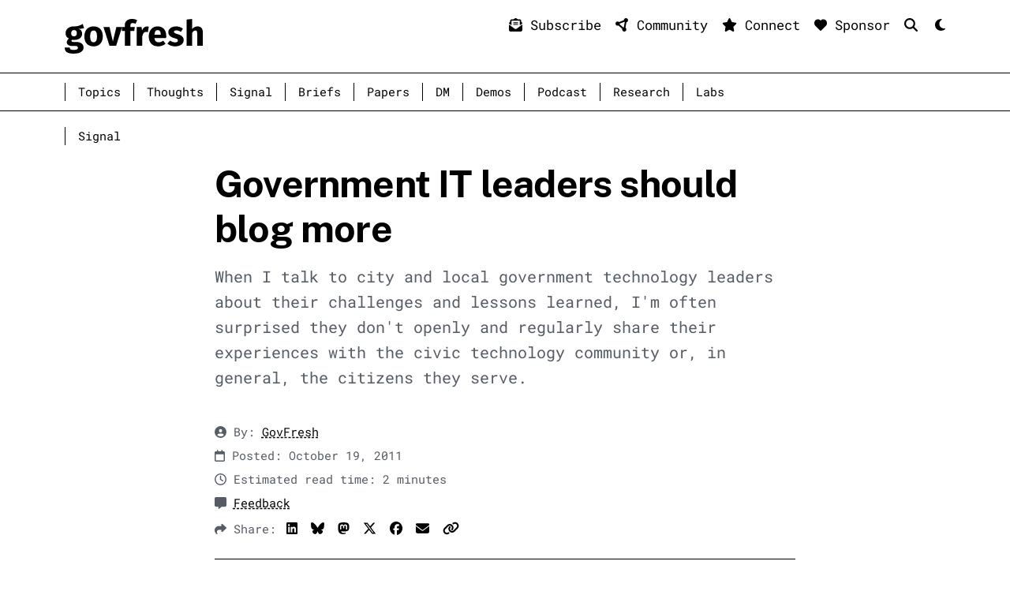

--- FILE ---
content_type: text/html; charset=utf-8
request_url: https://govfresh.com/signal/government-it-leaders-should-blog-more
body_size: 9777
content:
<!doctype html>
<html lang="en">

<head>
  <meta charset="utf-8">
  <meta name="viewport" content="width=device-width, initial-scale=1.0">
  
  <!-- Title and Basic Meta -->
  <title>Government IT leaders should blog more - GovFresh</title>
  <meta name="description" content="When I talk to city and local government technology leaders about their challenges and lessons learned, I&#39;m often surprised they don&#39;t openly and regularly share their experiences with the civic technology community or, in general, the citizens they serve.">
  <meta name="author" content="GovFresh"> 
  
  
  
  

  <!-- Canonical URL -->
  <link rel="canonical" href="https://govfresh.com/signal/government-it-leaders-should-blog-more">
  
  <!-- Favicon -->
  <link
  rel="apple-touch-icon"
  sizes="57x57"
  href="/assets/img/favicon/apple-icon-57x57.png">
<link
  rel="apple-touch-icon"
  sizes="60x60"
  href="/assets/img/favicon/apple-icon-60x60.png">
<link
  rel="apple-touch-icon"
  sizes="72x72"
  href="/assets/img/favicon/apple-icon-72x72.png">
<link
  rel="apple-touch-icon"
  sizes="76x76"
  href="/assets/img/favicon/apple-icon-76x76.png">
<link
  rel="apple-touch-icon"
  sizes="114x114"
  href="/assets/img/favicon/apple-icon-114x114.png">
<link
  rel="apple-touch-icon"
  sizes="120x120"
  href="/assets/img/favicon/apple-icon-120x120.png">
<link
  rel="apple-touch-icon"
  sizes="144x144"
  href="/assets/img/favicon/apple-icon-144x144.png">
<link
  rel="apple-touch-icon"
  sizes="152x152"
  href="/assets/img/favicon/apple-icon-152x152.png">
<link
  rel="apple-touch-icon"
  sizes="180x180"
  href="/assets/img/favicon/apple-icon-180x180.png">
<link
  rel="icon"
  type="image/png"
  sizes="192x192"
  href="/assets/img/favicon/android-icon-192x192.png">
<link
  rel="icon"
  type="image/png"
  sizes="32x32"
  href="/assets/img/favicon/favicon-32x32.png">
<link
  rel="icon"
  type="image/png"
  sizes="96x96"
  href="/assets/img/favicon/favicon-96x96.png">
<link
  rel="icon"
  type="image/png"
  sizes="16x16"
  href="/assets/img/favicon/favicon-16x16.png">
<link rel="manifest" href="/assets/img/favicon/manifest.json">
<meta content="#ffffff" name="msapplication-TileColor">
<meta name="msapplication-TileImage" content="/assets/img/favicon/ms-icon-144x144.png">
<meta content="#ffffff" name="theme-color">
  
  <!-- SEO Meta Tags -->
  <meta name="robots" content="index, follow">
  
  
  
  <!-- Dublin Core Metadata -->
  
  <meta name="dc.date" content="2011-10-19T00:00:00-07:00">
  <meta name="dcterms.created" content="2011-10-19T00:00:00-07:00">
  
  
  
  <meta name="dc.creator" content="GovFresh">
  
  <meta name="dc.language" content="en">
  <meta name="dc.title" content="Government IT leaders should blog more">
  
  <!-- Open Graph Meta Tags -->
  
  
  
  <meta property="og:type" content="article">
  <meta property="og:title" content="Government IT leaders should blog more - GovFresh">
  <meta property="og:description" content="When I talk to city and local government technology leaders about their challenges and lessons learned, I&#39;m often surprised they don&#39;t openly and regularly s...">
  <meta property="og:url" content="https://govfresh.com/signal/government-it-leaders-should-blog-more">
  <meta property="og:site_name" content="GovFresh">
  <meta property="og:locale" content="en">
  
  <!-- Open Graph Images -->
  
  
  <meta property="og:image" content="https://govfresh.com/assets/img/avatar-og.png">
  <meta property="og:image:width" content="1200">
  <meta property="og:image:height" content="630">
  <meta property="og:image:alt" content="Government IT leaders should blog more image">
  
  <!-- Article-specific Open Graph Tags -->
  
  
  <!-- Twitter Card Meta Tags -->
  <meta name="twitter:card" content="summary">
  
  <meta name="twitter:site" content="@govfresh">
  <meta name="twitter:creator" content="@govfresh">
  
  <meta name="twitter:title" content="Government IT leaders should blog more - GovFresh">
  <meta name="twitter:description" content="When I talk to city and local government technology leaders about their challenges and lessons learned, I&#39;m often surprised they don&#39;t openly and regularly s...">
  <meta name="twitter:image" content="https://govfresh.com/assets/img/avatar-og.png">
  <meta name="twitter:image:alt" content="Government IT leaders should blog more image">
  
  <!-- Schema.org JSON-LD -->
  
      <script type="application/ld+json">
        {
    "@context": "http://schema.org",
    "@type": "NewsArticle",
    "headline": "Government IT leaders should blog more",
    "description": "When I talk to city and local government technology leaders about their challenges and lessons learned, I&apos;m often surprised they don&apos;t openly and regularly share their experiences with the civic technology community or, in general, the citizens they serve.",
    "isAccessibleForFree": true,
    "datePublished": "2011-10-19T00:00:00-07:00",
    "dateModified": "2025-12-01T11:32:26-08:00",
    "author": [
        {
            "@type": "Person",
            "name": "GovFresh"
        }
    ],
    "image": [
        "https://govfresh.com/assets/img/posts/"
    ],
    "publisher": {
        "name": "GovFresh",
        "url": "https://www.govfresh.com"
    }
}
      </script>
    
  
  <!-- CSS -->
  <!-- Bootstrap -->
<link rel="stylesheet" href="/assets/bootstrap/bootstrap.min.css">
  <!-- Custom CSS -->
<link href="/css/style.css" rel="stylesheet">

  <link href="/css/plyr.css" rel="stylesheet">
<!-- Syntax highlighting -->
<link rel="stylesheet" href="/css/base16.dark.css">
  <!-- Font Awesome -->
<link
  rel="stylesheet"
  href="/assets/font-awesome/css/all.min.css"
  crossorigin="anonymous"><script src="/assets/font-awesome/js/all.min.js" crossorigin="anonymous"></script>
  
  <!-- Legacy IE Support -->
  <!--[if lt IE 9]>
    <script src="https://oss.maxcdn.com/html5shiv/3.7.3/html5shiv.min.js"></script>
    <script src="https://oss.maxcdn.com/respond/1.4.2/respond.min.js"></script>
  <![endif]-->
</head>

<body class="signal" data-bs-theme="light">
  <a class="sr-only sr-only-focusable skip-link" href="#main-content">
    Skip to main content
  </a>
<div id="nav">
  <div class="container">
    <div class="row">
      <div class="col-6 col-sm-6 col-md-6 col-lg-4 col-xl-4 py-4">
        <a
          class="navbar-brand"
          href="/"
          aria-label="GovFresh">
          <svg
            id="logo"
            class="logo drop-shadow4"
            width=""
            height=""
            viewBox="0 0 1947 491"
            xmlns="http://www.w3.org/2000/svg">
            <path d="M272.5 129.5C255.167 136.5 229.667 140 196 140C213.333 147.333 226 156.333 234 167C242 177.667 246 191.5 246 208.5C246 225.5 241.5 240.833 232.5 254.5C223.5 267.833 210.5 278.333 193.5 286C176.833 293.667 157.167 297.5 134.5 297.5C123.833 297.5 113.667 296.5 104 294.5C101.333 295.833 99.1667 298 97.5 301C96.1667 303.667 95.5 306.5 95.5 309.5C95.5 314.5 97.3333 318.5 101 321.5C105 324.167 112.833 325.5 124.5 325.5H164.5C184.833 325.5 202.667 328.833 218 335.5C233.333 342.167 245.167 351.333 253.5 363C261.833 374.667 266 387.833 266 402.5C266 430.167 254 451.667 230 467C206.333 482.667 172 490.5 127 490.5C94.6667 490.5 69.1667 487 50.5 480C31.8333 473.333 18.6667 463.833 11 451.5C3.66667 439.167 0 423.667 0 405H71C71 413 72.5 419.333 75.5 424C78.8333 428.667 84.6667 432.167 93 434.5C101.333 436.833 113.333 438 129 438C150.667 438 165.667 435.333 174 430C182.333 425 186.5 417.667 186.5 408C186.5 400 183.333 393.667 177 389C170.667 384.333 161.167 382 148.5 382H110C82.6667 382 62.1667 377.167 48.5 367.5C35.1667 357.5 28.5 344.833 28.5 329.5C28.5 319.833 31.3333 310.5 37 301.5C42.6667 292.167 50.3333 284.5 60 278.5C43.3333 269.5 31.1667 259 23.5 247C16.1667 234.667 12.5 219.833 12.5 202.5C12.5 172.833 23.1667 149.333 44.5 132C65.8333 114.333 94 105.5 129 105.5C155.667 106.167 178.167 103.5 196.5 97.5C215.167 91.5 234.333 82.6667 254 71L272.5 129.5ZM131 157.5C118.667 157.5 108.833 161.5 101.5 169.5C94.5 177.167 91 187.833 91 201.5C91 215.833 94.5 227 101.5 235C108.833 242.667 118.667 246.5 131 246.5C144 246.5 153.833 242.667 160.5 235C167.5 227.333 171 215.833 171 200.5C171 171.833 157.667 157.5 131 157.5Z" /><path d="M407.16 105.5C447.827 105.5 479.66 118 502.66 143C525.66 167.667 537.16 202.333 537.16 247C537.16 275.333 531.827 300.167 521.16 321.5C510.827 342.5 495.827 358.833 476.16 370.5C456.827 382.167 433.827 388 407.16 388C366.827 388 334.993 375.667 311.66 351C288.66 326 277.16 291.167 277.16 246.5C277.16 218.167 282.327 193.5 292.66 172.5C303.327 151.167 318.327 134.667 337.66 123C357.327 111.333 380.493 105.5 407.16 105.5ZM407.16 163.5C391.16 163.5 379.16 170.333 371.16 184C363.16 197.333 359.16 218.167 359.16 246.5C359.16 275.5 362.993 296.667 370.66 310C378.66 323.333 390.827 330 407.16 330C423.16 330 435.16 323.333 443.16 310C451.16 296.333 455.16 275.333 455.16 247C455.16 218 451.16 196.833 443.16 183.5C435.493 170.167 423.493 163.5 407.16 163.5Z" /> <path d="M808.746 114L725.246 379.5H631.746L546.246 114H632.246L679.246 319.5L728.246 114H808.746Z" /> <path d="M958.094 58.5C946.76 58.5 938.594 61.1667 933.594 66.5C928.594 71.8333 926.094 80.8334 926.094 93.5V114H988.594L980.094 169H926.094V379.5H847.094V169H807.094V114H847.094V90.5C847.094 63.8334 855.76 42.1667 873.094 25.5C890.76 8.50001 915.927 0 948.594 0C974.927 0 999.094 5.66667 1021.09 17L999.594 68.5C986.26 61.8334 972.427 58.5 958.094 58.5Z" /> <path d="M1158.82 106.5C1168.48 106.5 1177.32 107.667 1185.32 110L1172.82 186.5C1162.82 184.167 1154.82 183 1148.82 183C1133.15 183 1121.15 188.5 1112.82 199.5C1104.82 210.167 1098.48 226.333 1093.82 248V379.5H1014.82V114H1083.82L1090.32 165.5C1096.32 147.167 1105.32 132.833 1117.32 122.5C1129.65 111.833 1143.48 106.5 1158.82 106.5Z" /> <path d="M1431.86 241.5C1431.86 252.5 1431.36 262 1430.36 270H1265.86C1268.53 292.333 1274.86 308 1284.86 317C1294.86 326 1308.7 330.5 1326.36 330.5C1337.03 330.5 1347.36 328.667 1357.36 325C1367.36 321 1378.2 315 1389.86 307L1422.36 351C1391.36 375.667 1356.86 388 1318.86 388C1275.86 388 1242.86 375.333 1219.86 350C1196.86 324.667 1185.36 290.667 1185.36 248C1185.36 221 1190.2 196.833 1199.86 175.5C1209.53 153.833 1223.7 136.833 1242.36 124.5C1261.03 111.833 1283.36 105.5 1309.36 105.5C1347.7 105.5 1377.7 117.5 1399.36 141.5C1421.03 165.5 1431.86 198.833 1431.86 241.5ZM1354.36 219C1353.7 178.333 1339.36 158 1311.36 158C1297.7 158 1287.03 163 1279.36 173C1272.03 183 1267.53 199.5 1265.86 222.5H1354.36V219Z" /><path d="M1569.74 105.5C1588.74 105.5 1606.58 108.333 1623.24 114C1639.91 119.667 1654.58 127.667 1667.24 138L1638.24 182.5C1616.58 168.833 1594.74 162 1572.74 162C1562.41 162 1554.41 163.833 1548.74 167.5C1543.41 170.833 1540.74 175.667 1540.74 182C1540.74 187 1541.91 191.167 1544.24 194.5C1546.91 197.5 1552.08 200.667 1559.74 204C1567.41 207.333 1579.24 211.333 1595.24 216C1622.91 224 1643.41 234.5 1656.74 247.5C1670.41 260.167 1677.24 277.833 1677.24 300.5C1677.24 318.5 1672.08 334.167 1661.74 347.5C1651.41 360.5 1637.24 370.5 1619.24 377.5C1601.24 384.5 1581.24 388 1559.24 388C1536.91 388 1516.08 384.5 1496.74 377.5C1477.74 370.5 1461.58 360.833 1448.24 348.5L1486.74 305.5C1509.08 322.833 1532.58 331.5 1557.24 331.5C1569.24 331.5 1578.58 329.333 1585.24 325C1592.24 320.667 1595.74 314.5 1595.74 306.5C1595.74 300.167 1594.41 295.167 1591.74 291.5C1589.08 287.833 1583.91 284.5 1576.24 281.5C1568.58 278.167 1556.41 274.167 1539.74 269.5C1513.41 261.833 1493.74 251.167 1480.74 237.5C1467.74 223.833 1461.24 206.833 1461.24 186.5C1461.24 171.167 1465.58 157.5 1474.24 145.5C1483.24 133.167 1495.91 123.5 1512.24 116.5C1528.91 109.167 1548.08 105.5 1569.74 105.5Z" /> <path d="M1873.44 105.5C1896.44 105.5 1914.44 112.5 1927.44 126.5C1940.44 140.5 1946.94 160.167 1946.94 185.5V379.5H1867.94V199C1867.94 185.667 1865.77 176.5 1861.44 171.5C1857.11 166.167 1850.94 163.5 1842.94 163.5C1826.94 163.5 1811.61 174.833 1796.94 197.5V379.5H1717.94V8.50001L1796.94 0.500023V142.5C1807.94 130.167 1819.61 121 1831.94 115C1844.27 108.667 1858.11 105.5 1873.44 105.5Z" />
          </svg>
        </a>
      </div>
      <div class="col-6 col-sm-6 col-md-6 col-lg-8 col-xl-8 d-block d-md-none text-end">
        <nav class="navbar navbar-expand-xs">
          <button
            aria-controls="navbarNavAltMarkup"
            aria-expanded="false"
            aria-label="Toggle navigation"
            class="navbar-toggler ms-auto"
            data-target="#navbarNavAltMarkup"
            data-toggle="collapse"
            type="button"
            onclick="document.getElementById('navbarNavAltMarkup').classList.toggle('collapse')">
            <span class="navbar-toggler-icon"></span>
          </button>
          <div class="collapse navbar-collapse" id="navbarNavAltMarkup">
            <div class="navbar-nav mr-auto"></div>
            <div class="navbar-nav small">
              
                
                  <small>
                    <a class="nav-item nav-link link-offset-3 " href="/topics/">Topics</a>
                  </small>
                
              
                
                  <small>
                    <a class="nav-item nav-link link-offset-3 " href="/thoughts/">Thoughts</a>
                  </small>
                
              
                
                  <small>
                    <a class="nav-item nav-link link-offset-3 " href="/signal/">Signal</a>
                  </small>
                
              
                
                  <small>
                    <a class="nav-item nav-link link-offset-3 " href="/briefs/">Briefs</a>
                  </small>
                
              
                
                  <small>
                    <a class="nav-item nav-link link-offset-3 " href="/papers/">Papers</a>
                  </small>
                
              
                
                  <small>
                    <a class="nav-item nav-link link-offset-3 " href="/dm/">DM</a>
                  </small>
                
              
                
                  <small>
                    <a class="nav-item nav-link link-offset-3 " href="/demos/">Demos</a>
                  </small>
                
              
                
                  <small>
                    <a class="nav-item nav-link link-offset-3 " href="https://podcast.govfresh.com">Podcast</a>
                  </small>
                
              
                
                  <small>
                    <a class="nav-item nav-link link-offset-3 " href="/research/">Research</a>
                  </small>
                
              
                
                  <small>
                    <a class="nav-item nav-link link-offset-3 " href="/labs/">Labs</a>
                  </small>
                
              
            </div>
          </div>
        </nav>
      </div>
      <div class="col-6 col-sm-6 col-md-6 col-lg-8 col-xl-8 pt-3 pb-3 text-end d-none d-lg-block">
        <a
          href="/subscribe"
          class="small link-primary link-offset-3 link-underline-opacity-0 link-underline-opacity-0-hover"
          style="margin-left: .5rem;">
          <i class="fa-solid fa-envelope-open-text drop-shadow3"></i>
          Subscribe
        </a>
        <a
          href="/community"
          class="small link-primary link-offset-3 link-underline-opacity-0 link-underline-opacity-0-hover"
          style="margin-left: .5rem;">
          <i class="fa-solid fa-circle-nodes drop-shadow3"></i>
          Community
        </a>
        <a
          href="/connect"
          class="small link-primary link-offset-3 link-underline-opacity-0 link-underline-opacity-0-hover"
          style="margin-left: .5rem;">
          <i class="fa-solid fa-star drop-shadow3"></i>
          Connect
        </a>
        <a
          href="/sponsor"
          class="small link-primary link-offset-3 link-underline-opacity-0 link-underline-opacity-0-hover"
          style="margin-left: .5rem;">
          <i class="fa-solid fa-heart drop-shadow3"></i>
          Sponsor
        </a>
        <a
          href="/search"
          aria-label="Search"
          style="margin-left: .5rem;"
          class="small link-primary link-offset-3 link-underline-opacity-0 link-underline-opacity-0-hover">
          <i class="fa-solid fa-magnifying-glass"></i>
        </a>
        <a
          style="margin-left: .5rem; display: inline-block; width: 1em;"
          class="small link-primary link-offset-3 link-underline-opacity-0 link-underline-opacity-0-hover"
          href="javascript:void(0);"
          onclick="
            const theme = document.body.getAttribute('data-bs-theme') === 'light' ? 'dark' : 'light';
            document.body.setAttribute('data-bs-theme', theme);
            document.getElementById('theme-toggle-icon').outerHTML = `<i class='fa-solid fa-${theme==='light'?'moon':'sun'}' id='theme-toggle-icon'></i>`;
            localStorage.setItem('theme', theme);"
          aria-label="Mode">
          <i class="fa-solid fa-sun" id="theme-toggle-icon"></i>
        </a>
      </div>
    </div>
  </div>
  <div class="d-block d-md-none border-bottom mb-3"></div>
  <div class="border-bottom border-top mb-3 d-none d-md-block">
    <div class="container">
      <nav class="navbar navbar-expand-lg">
        <button
          aria-controls="navbarNavAltMarkup"
          aria-expanded="false"
          aria-label="Toggle navigation"
          class="navbar-toggler ml-auto body-color"
          data-target="#navbarNavAltMarkup"
          data-toggle="collapse"
          type="button"
          onclick="document.getElementById('navbarNavAltMarkup').classList.toggle('collapse')">
          <span class="navbar-toggler-icon"></span>
        </button>
        <div class="collapse navbar-collapse" id="navbarNavAltMarkup">
          <div class="navbar-nav mr-auto"></div>
          <div class="navbar-nav small">
            
              
                <small>
                  <a class="nav-item nav-link link-offset-3 " href="/topics/">Topics</a>
                </small>
              
            
              
                <small>
                  <a class="nav-item nav-link link-offset-3 " href="/thoughts/">Thoughts</a>
                </small>
              
            
              
                <small>
                  <a class="nav-item nav-link link-offset-3 " href="/signal/">Signal</a>
                </small>
              
            
              
                <small>
                  <a class="nav-item nav-link link-offset-3 " href="/briefs/">Briefs</a>
                </small>
              
            
              
                <small>
                  <a class="nav-item nav-link link-offset-3 " href="/papers/">Papers</a>
                </small>
              
            
              
                <small>
                  <a class="nav-item nav-link link-offset-3 " href="/dm/">DM</a>
                </small>
              
            
              
                <small>
                  <a class="nav-item nav-link link-offset-3 " href="/demos/">Demos</a>
                </small>
              
            
              
                <small>
                  <a class="nav-item nav-link link-offset-3 " href="https://podcast.govfresh.com">Podcast</a>
                </small>
              
            
              
                <small>
                  <a class="nav-item nav-link link-offset-3 " href="/research/">Research</a>
                </small>
              
            
              
                <small>
                  <a class="nav-item nav-link link-offset-3 " href="/labs/">Labs</a>
                </small>
              
            
          </div>
        </div>
      </nav>
    </div>
  </div>
</div>
<div class="container d-none d-md-block">
  <div class="row">
    <div class="col-12">
      <nav aria-label="breadcrumb">
        <ol class="breadcrumb mb-0 pb-0">
          <li aria-current="page" class="breadcrumb-item small">
            <small>
              <a href="/signal/" class="nav-link">Signal</a>
            </small>
          </li>
        </ol>
      </nav>
    </div>
  </div>
</div>
<main>
  <article>
    <div id="read-time-container" class="d-none d-md-block">
  <div id="read-time-bar"></div>
</div>

<script>
    const bar = document.getElementById('read-time-bar');
      const article = document.querySelector('article');
    addEventListener('scroll',   () => {
        bar.style.width = `${Math.min((document.documentElement.scrollTop / article.scrollHeight),1) * 100}%`;  
    });
</script>
    <div id="main-content">
  
    <div class="container pt-1 pb-2 mb-2">
      <div class="row">
        <div class="col-12 col-sm-12 col-md-12 col-lg-2 col-xl-2"></div>
        <div class="col-12 col-sm-12 col-md-12 col-lg-8 col-xl-8">
          
            <h1 class="display-5 mb-3">Government IT leaders should blog more</h1>
          
          
            <p class="lead text-body-secondary mb-4">When I talk to city and local government technology leaders about their challenges and lessons learned, I'm often surprised they don't openly and regularly share their experiences with the civic technology community or, in general, the citizens they serve.</p>
          
          


  


        </div>
        <div class="col-12 col-sm-12 col-md-12 col-lg-2 col-xl-2"></div>
      </div>
    </div>
  
</div>
    <div class="container">
      <div class="row">
        <div class="col-12 col-sm-12 col-md-2 col-lg-2 col-xl-2"></div>
        <div class="col-12 col-sm-12 col-md-8 col-lg-8 col-xl-8">
          

  
    
    
      <p class="small text-body-secondary mb-1">
        <small>
          <i class="fa-solid fa-circle-user"></i>
          By:
          <a href="/people/govfresh" class="link-body-emphasis link-offset-3">
            GovFresh
          </a>
        </small>
      </p>
    
  

          
  <p class="small text-body-secondary mb-1">
    <small>
      <i class="fa-regular fa-calendar"></i>
      Posted:
      
        October 19, 2011
      
    </small>
  </p>

          
          <div id="read-time">
  
  
  <p class="small text-body-secondary mb-1">
    <small>
      <i class="fa-regular fa-clock"></i>
      Estimated read time: 2 minutes</small>
  </p>
</div>
          <p class="small text-body-secondary mb-1">
  <small>
    <i class="fa-solid fa-message"></i>
    <a href="/feedback" class="link-body-emphasis link-offset-3">
      Feedback
    </a>
  </small>
</p>
          <ul class="list-inline mb-1">
  <li class="small list-inline-item text-body-secondary">
    <small>
      <i class="fa-solid fa-share" aria-hidden="true"></i>
      Share:
    </small>
  </li>
  <li class="small list-inline-item">
    <a
      class="link-body-emphasis"
      href="https://www.linkedin.com/sharing/share-offsite/?url=https://govfresh.com/signal/government-it-leaders-should-blog-more"
      target="_blank"
      rel="noopener noreferrer">
      <i class="fa-brands fa-linkedin me-1" aria-hidden="true"></i>
      <span class="visually-hidden">LinkedIn</span>
    </a>
  </li>
  <!-- Bluesky Share Link -->
  <li class="small list-inline-item">
    <a
      class="link-body-emphasis"
      href="https://bsky.app/share?url=https://govfresh.com/signal/government-it-leaders-should-blog-more"
      target="_blank"
      rel="noopener noreferrer">
      <i class="fa-brands fa-bluesky me-1" aria-hidden="true"></i>
      <span class="visually-hidden">Bluesky</span>
    </a>
  </li>
  <!-- Mastodon Share Link -->
  <li class="small list-inline-item">
    <a
      class="link-body-emphasis"
      href="https://mastodon.social/share?url=https://govfresh.com/signal/government-it-leaders-should-blog-more"
      target="_blank"
      rel="noopener noreferrer">
      <i class="fa-brands fa-mastodon me-1" aria-hidden="true"></i>
      <span class="visually-hidden">Mastodon</span>
    </a>
  </li>
  <li class="small list-inline-item">
    <a
      class="link-body-emphasis"
      href="https://twitter.com/intent/tweet?url=https://govfresh.com/signal/government-it-leaders-should-blog-more"
      target="_blank"
      rel="noopener noreferrer">
      <i class="fa-brands fa-x-twitter me-1" aria-hidden="true"></i>
      <span class="visually-hidden">X</span>
    </a>
  </li>
  <li class="small list-inline-item">
    <a
      class="link-body-emphasis"
      href="https://www.facebook.com/sharer/sharer.php?u=https://govfresh.com/signal/government-it-leaders-should-blog-more"
      target="_blank"
      rel="noopener noreferrer">
      <i class="fa-brands fa-facebook me-1" aria-hidden="true"></i>
      <span class="visually-hidden">Facebook</span>
    </a>
  </li>
  <li class="small list-inline-item">
    <a
      class="link-body-emphasis"
      href="mailto:?subject=Check this out&body=https://govfresh.com/signal/government-it-leaders-should-blog-more"
      target="_blank"
      rel="noopener noreferrer">
      <i class="fa-solid fa-envelope me-1" aria-hidden="true"></i>
      <span class="visually-hidden">Email</span>
    </a>
  </li>
  <li class="small list-inline-item">
    <button
      class="dropdown-item"
      type="button"
      onclick="copyLink()">
      <i class="fa-solid fa-link me-1" aria-hidden="true"></i>
      <span class="visually-hidden">Copy link</span>
    </button>
  </li>
</ul>
          <div class="post-signal">
            <articlebody>
              <div class="post-signal border-top pt-4 mt-4">
                <p>When I talk to city and local government technology leaders about their challenges and lessons learned, I’m often surprised they don’t openly and regularly share their experiences with the civic technology community or, in general, the citizens they serve.</p>

<p>Reasons include time or political constraints or that they don’t have an outlet to do so. There’s either no official platform for them to blog or they lack the resources to create one. While there are some chief technology officers and chief information officers who occasionally write for established government IT publications, there is an unfortunate lost opportunity in the lack of regularity here.</p>

<p>Federal agency CIOs have an official site (<a href="http://CIO.gov">CIO.gov</a>) dedicated to this. Locally, there are a handful, such as Seattle CTO Bill Schrier, who keeps a <a href="http://schrier.wordpress.com/">personal blog</a> focused mostly on government technology issues.</p>

<p>There are a number of local IT leaders doing fantastic work that should be openly presented and discussed from a first-hand perspective. If more did this, it would not only help validate their work, potentially help increase their political clout, but also encourage others to follow suit or, even better, have a point of reference for launching similar initiatives.</p>

<p>Whether it’s on GovFresh, your personal blog or official government website, set a regular schedule, create a content strategy and take the initiative to share your experiences. Your colleagues and the citizens you serve will appreciate the effort, and I can assure you your influence and leadership within the government IT community will grow exponentially and immediately.</p>

<p><em>If you’re a city or municipal government IT executive interested in sharing your ideas, questions, projects or lessons learned on GovFresh, please feel free to email me at luke@govfresh.com.</em></p>

              </div>
            </articlebody>
          </div>
          
          
  
  <div class="mb-5 pt-3 mb-4">
    <h2 class="h4">Topics</h2>
    <ul class="list-inline">
      
    </ul>
  </div>

        </div>
        <div class="col-12 col-sm-12 col-md-2 col-lg-2 col-xl-2"></div>
      </div>
    </div>
  </article>
</main>

  <!-- Google tag (gtag.js) -->
  <script async src="https://www.googletagmanager.com/gtag/js?id=G-GCWE4K3TR4"></script>
  <script>
    window.dataLayer = window.dataLayer || [];
    function gtag(){dataLayer.push(arguments);}
    gtag('js', new Date());
    gtag('config', 'G-GCWE4K3TR4');
  </script>

<footer>
  <a
    href="/subscribe"
    id="subscribe-button"
    aria-label="Subscribe"
    class="subscribe btn btn-primary">
    Subscribe
  </a>
  <script>
      const feedbackButton = document.getElementById("subscribe-button");
      window.addEventListener('scroll', () => {
    if (document.documentElement.scrollTop > window.innerHeight * .4) 
      feedbackButton.style.opacity = '1';
    else
      feedbackButton.style.opacity = '0';
      });
  </script>
  
  <div class="container border-top mt-5 py-4">
    <div class="row">
      <div class="col-12">
        <h2 class="h3 mb-3">Sponsors</h2>
        <p class="lead">
          Thank you to our sponsors.
        </p>
        <div class="card-group mt-4 mb-4">
          
          
            <div class="col-12 col-sm-12 col-md-6 col-lg-6 col-xl-6 d-flex align-items-stretch">
              <div class="card border drop-shadow2 mx-2 p-2">
                <div class="card-body">
                  <i class="fa-solid fa-heart fa-xl mb-2 text-shadow" aria-label="hidden"></i>
                  <h3 class="h4 mt-0 pt-0 mb-1">
                    <a
                      href="https://scangov.com"
                      class="stretched-link link-primary link-offset-3 link-underline-opacity-0 link-underline-opacity-0-hover"
                      target="_blank">ScanGov</a>
                  </h3>
                  <p class="mb-0 pb-0 small">Government digital experience monitoring, reporting, remediation.</p>
                </div>
              </div>
            </div>
          
        </div>
        
          <p>
            <a href="/sponsor" class="btn btn-primary">Sponsor</a>
          </p>
        
      </div>
    </div>
  </div>

  <div class="py-3">
    <div class="container">
      <div class="row border-top border-bottom mb-5 pb-5 pt-5">
        <div class="col-sm-12 col-md-2 col-lg-2 col-xl-2"></div>
        <div class="col-sm-12 col-md-8 col-lg-8 col-xl-8">
          <div class="alert alert-info py-5 px-5 drop-shadow2">
  <h2 class="mb-0">
    <i class="fa-solid fa-burst drop-shadow3"></i>
    Get GovFresh
  </h2>
  <p class="small mt-2">We are an
    <a href="https://oco.govfresh.com" class="link-body-emphasis link-offset-3">open civic organization</a>. Here's how to
    <a href="/collaborate" class="link-body-emphasis link-offset-3">collaborate with us</a>.</p>
  <h3 class="mt-5 mb-0 pt-5 pb-0 border-top h4">
    <i class="fa-solid fa-arrows-spin drop-shadow3"></i>
    Collaborate</h3>
  <p>
    <a href="/collaborate" class="btn btn-primary btn-sm border mt-3">
      Collaborate with GovFresh</a>
  </p>
  <h3 class="mt-4 mb-0 pt-5 pb-0 border-top h4">
    <i class="fa-solid fa-circle-nodes drop-shadow3"></i>
    Community</h3>
  <p>
    <a href="/community" class="btn btn-primary btn-sm border mt-3">
      Join the GovFresh community</a>
  </p>
  <div class="d-none d-sm-block">
    <h3 class="mt-5 mb-0 pt-5 pb-0 border-top h4">
      <i class="fa-solid fa-envelope-open-text drop-shadow3"></i>
      Subscribe
    </h3>
    <p class="small mt-2">Get the official GovFresh newsletter.</p>
    <p>
      <a href="/subscribe" class="btn btn-primary btn-sm border mt-3">
        Subscribe</a>
    </p>
  </div>
  <h3 class="mt-5 mb-0 pt-5 pb-0 border-top h4">
    <i class="fa-solid fa-star drop-shadow3"></i>
    Connect</h3>
  
  <ul class="list-inline mb-5 mt-3">
    
      
        <li class="list-inline-item">
          <a
            href="https://govfresh.com/subscribe"
            aria-label="Subscribe"
            class="link-primary link-offset-3 link-underline-opacity-0 link-underline-opacity-0-hover drop-shadow3">
            <i class="fa-solid fa-envelope-open-text fa-lg mr-2 p-2 drop-shadow3"></i>
          </a>
        </li>
      
    
      
        <li class="list-inline-item">
          <a
            href="https://www.linkedin.com/company/govfresh"
            aria-label="LinkedIn"
            class="link-primary link-offset-3 link-underline-opacity-0 link-underline-opacity-0-hover drop-shadow3">
            <i class="fab fa-linkedin-in fa-lg mr-2 p-2 drop-shadow3"></i>
          </a>
        </li>
      
    
      
        <li class="list-inline-item">
          <a
            href="https://govfresh.bsky.social"
            aria-label="Bluesky"
            class="link-primary link-offset-3 link-underline-opacity-0 link-underline-opacity-0-hover drop-shadow3">
            <i class="fab fa-bluesky fa-lg mr-2 p-2 drop-shadow3"></i>
          </a>
        </li>
      
    
      
        <li class="list-inline-item">
          <a
            href="https://mastodon.social/@govfresh"
            aria-label="Mastodon"
            class="link-primary link-offset-3 link-underline-opacity-0 link-underline-opacity-0-hover drop-shadow3">
            <i class="fa-brands fa-mastodon fa-lg mr-2 p-2 drop-shadow3"></i>
          </a>
        </li>
      
    
      
        <li class="list-inline-item">
          <a
            href="https://x.com/govfresh"
            aria-label="X"
            class="link-primary link-offset-3 link-underline-opacity-0 link-underline-opacity-0-hover drop-shadow3">
            <i class="fab fa-x-twitter fa-lg mr-2 p-2 drop-shadow3"></i>
          </a>
        </li>
      
    
      
        <li class="list-inline-item">
          <a
            href="https://www.youtube.com/@GovFresh"
            aria-label="YouTube"
            class="link-primary link-offset-3 link-underline-opacity-0 link-underline-opacity-0-hover drop-shadow3">
            <i class="fab fa-youtube fa-lg mr-2 p-2 drop-shadow3"></i>
          </a>
        </li>
      
    
      
        <li class="list-inline-item">
          <a
            href="https://www.facebook.com/govfresh"
            aria-label="Facebook"
            class="link-primary link-offset-3 link-underline-opacity-0 link-underline-opacity-0-hover drop-shadow3">
            <i class="fab fa-facebook fa-lg mr-2 p-2 drop-shadow3"></i>
          </a>
        </li>
      
    
      
        <li class="list-inline-item">
          <a
            href="https://instagram.com/govfresh"
            aria-label="Instagram"
            class="link-primary link-offset-3 link-underline-opacity-0 link-underline-opacity-0-hover drop-shadow3">
            <i class="fa-brands fa-instagram fa-lg mr-2 p-2 drop-shadow3"></i>
          </a>
        </li>
      
    
      
        <li class="list-inline-item">
          <a
            href="https://www.threads.net/@govfresh"
            aria-label="Threads"
            class="link-primary link-offset-3 link-underline-opacity-0 link-underline-opacity-0-hover drop-shadow3">
            <i class="fa-brands fa-threads fa-lg mr-2 p-2 drop-shadow3"></i>
          </a>
        </li>
      
    
      
        <li class="list-inline-item">
          <a
            href="https://music.amazon.com/podcasts/9d78e4a4-657a-456f-8cab-c031c791ee31/the-govfresh-podcast"
            aria-label="Amazon"
            class="link-primary link-offset-3 link-underline-opacity-0 link-underline-opacity-0-hover drop-shadow3">
            <i class="fab fa-amazon fa-lg mr-2 p-2 drop-shadow3"></i>
          </a>
        </li>
      
    
      
        <li class="list-inline-item">
          <a
            href="https://podcasts.apple.com/us/podcast/the-govfresh-podcast/id1797658196"
            aria-label="Apple"
            class="link-primary link-offset-3 link-underline-opacity-0 link-underline-opacity-0-hover drop-shadow3">
            <i class="fab fa-apple fa-lg mr-2 p-2 drop-shadow3"></i>
          </a>
        </li>
      
    
      
        <li class="list-inline-item">
          <a
            href="https://open.spotify.com/show/7jZIZh0oxJeq9jPheo9eJq"
            aria-label="Spotify"
            class="link-primary link-offset-3 link-underline-opacity-0 link-underline-opacity-0-hover drop-shadow3">
            <i class="fab fa-spotify fa-lg mr-2 p-2 drop-shadow3"></i>
          </a>
        </li>
      
    
      
        <li class="list-inline-item">
          <a
            href="https://govfresh.com/feed.xml"
            aria-label="RSS"
            class="link-primary link-offset-3 link-underline-opacity-0 link-underline-opacity-0-hover drop-shadow3">
            <i class="fas fa-rss fa-lg mr-2 p-2 drop-shadow3"></i>
          </a>
        </li>
      
    
      
        <li class="list-inline-item">
          <a
            href="https://github.com/govfresh"
            aria-label="GitHub"
            class="link-primary link-offset-3 link-underline-opacity-0 link-underline-opacity-0-hover drop-shadow3">
            <i class="fab fa-github fa-lg mr-2 p-2 drop-shadow3"></i>
          </a>
        </li>
      
    
  </ul>

  <h3 class="mt-5 mb-0 pt-5 pb-0 border-top h4">
    <i class="fa-solid fa-heart drop-shadow3"></i>
    Sponsor</h3>
  <p>
    <a href="/sponsor" class="btn btn-primary btn-sm border mt-3">
      Sponsor GovFresh</a>
  </p>
</div>
        </div>
        <div class="col-sm-12 col-md-2 col-lg-2 col-xl-2"></div>
      </div>
      <div class="row">
        <div class="col-sm-12">
          <h4>Topics</h4>
          <ul class="list-inline mt-3">
            
              <li class="list-inline-item small mr-1 mb-2">
                <a href="/topics/accessibility" class="btn btn-primary btn-bd-primary btn-sm">Accessibility</a>
              </li>
            
              <li class="list-inline-item small mr-1 mb-2">
                <a href="/topics/ai" class="btn btn-primary btn-bd-primary btn-sm">Artificial intelligence</a>
              </li>
            
              <li class="list-inline-item small mr-1 mb-2">
                <a href="/topics/blockchain" class="btn btn-primary btn-bd-primary btn-sm">Blockchain</a>
              </li>
            
              <li class="list-inline-item small mr-1 mb-2">
                <a href="/topics/business" class="btn btn-primary btn-bd-primary btn-sm">Business</a>
              </li>
            
              <li class="list-inline-item small mr-1 mb-2">
                <a href="/topics/civic-hacking" class="btn btn-primary btn-bd-primary btn-sm">Civic hacking</a>
              </li>
            
              <li class="list-inline-item small mr-1 mb-2">
                <a href="/topics/customer-experience" class="btn btn-primary btn-bd-primary btn-sm">Customer experience</a>
              </li>
            
              <li class="list-inline-item small mr-1 mb-2">
                <a href="/topics/cybersecurity" class="btn btn-primary btn-bd-primary btn-sm">Cybersecurity</a>
              </li>
            
              <li class="list-inline-item small mr-1 mb-2">
                <a href="/topics/data" class="btn btn-primary btn-bd-primary btn-sm">Data</a>
              </li>
            
              <li class="list-inline-item small mr-1 mb-2">
                <a href="/topics/design" class="btn btn-primary btn-bd-primary btn-sm">Design</a>
              </li>
            
              <li class="list-inline-item small mr-1 mb-2">
                <a href="/topics/open-government" class="btn btn-primary btn-bd-primary btn-sm">Open government</a>
              </li>
            
              <li class="list-inline-item small mr-1 mb-2">
                <a href="/topics/open-innovation" class="btn btn-primary btn-bd-primary btn-sm">Open innovation</a>
              </li>
            
              <li class="list-inline-item small mr-1 mb-2">
                <a href="/topics/open-source-software" class="btn btn-primary btn-bd-primary btn-sm">Open source</a>
              </li>
            
              <li class="list-inline-item small mr-1 mb-2">
                <a href="/topics/policy" class="btn btn-primary btn-bd-primary btn-sm">Policy</a>
              </li>
            
              <li class="list-inline-item small mr-1 mb-2">
                <a href="/topics/procurement" class="btn btn-primary btn-bd-primary btn-sm">Procurement</a>
              </li>
            
          </ul>
        </div>
      </div>
    </div>
    <div class="container">
      <div class="row fs-6 mt-5 pt-4 border-top">
        
          <div class="col-6 col-sm-6 col-md-2 col-lg-2 col-xl-2 mb-3">
            <ul class="nav flex-column">
              
                <li class="small my-1">
                  <a href="/about" class="nav-link link-offset-3 p-0">About</a>
                </li>
              
                <li class="small my-1">
                  <a href="/people" class="nav-link link-offset-3 p-0">People</a>
                </li>
              
                <li class="small my-1">
                  <a href="/services" class="nav-link link-offset-3 p-0">Services</a>
                </li>
              
                <li class="small my-1">
                  <a href="/community" class="nav-link link-offset-3 p-0">Community</a>
                </li>
              
                <li class="small my-1">
                  <a href="/office-hours" class="nav-link link-offset-3 p-0">Office hours</a>
                </li>
              
                <li class="small my-1">
                  <a href="/labs" class="nav-link link-offset-3 p-0">Labs</a>
                </li>
              
            </ul>
          </div>
        
          <div class="col-6 col-sm-6 col-md-2 col-lg-2 col-xl-2 mb-3">
            <ul class="nav flex-column">
              
                <li class="small my-1">
                  <a href="/subscribe" class="nav-link link-offset-3 p-0">Subscribe</a>
                </li>
              
                <li class="small my-1">
                  <a href="/connect" class="nav-link link-offset-3 p-0">Connect</a>
                </li>
              
                <li class="small my-1">
                  <a href="/collaborate" class="nav-link link-offset-3 p-0">Collaborate</a>
                </li>
              
                <li class="small my-1">
                  <a href="/sponsor" class="nav-link link-offset-3 p-0">Sponsor</a>
                </li>
              
                <li class="small my-1">
                  <a href="/contact/" class="nav-link link-offset-3 p-0">Contact</a>
                </li>
              
                <li class="small my-1">
                  <a href="/feedback" class="nav-link link-offset-3 p-0">Feedback</a>
                </li>
              
            </ul>
          </div>
        
          <div class="col-6 col-sm-6 col-md-2 col-lg-2 col-xl-2 mb-3">
            <ul class="nav flex-column">
              
                <li class="small my-1">
                  <a href="/topics" class="nav-link link-offset-3 p-0">Topics</a>
                </li>
              
                <li class="small my-1">
                  <a href="/thoughts" class="nav-link link-offset-3 p-0">Thoughts</a>
                </li>
              
                <li class="small my-1">
                  <a href="/dm" class="nav-link link-offset-3 p-0">DM</a>
                </li>
              
                <li class="small my-1">
                  <a href="/briefs" class="nav-link link-offset-3 p-0">Briefs</a>
                </li>
              
                <li class="small my-1">
                  <a href="/demos" class="nav-link link-offset-3 p-0">Demos</a>
                </li>
              
                <li class="small my-1">
                  <a href="/papers" class="nav-link link-offset-3 p-0">Papers</a>
                </li>
              
                <li class="small my-1">
                  <a href="https://podcast.govfresh.com" class="nav-link link-offset-3 p-0">Podcast</a>
                </li>
              
                <li class="small my-1">
                  <a href="/research" class="nav-link link-offset-3 p-0">Research</a>
                </li>
              
                <li class="small my-1">
                  <a href="/signal" class="nav-link link-offset-3 p-0">Signal</a>
                </li>
              
                <li class="small my-1">
                  <a href="/books" class="nav-link link-offset-3 p-0">Book club</a>
                </li>
              
            </ul>
          </div>
        
          <div class="col-6 col-sm-6 col-md-2 col-lg-2 col-xl-2 mb-3">
            <ul class="nav flex-column">
              
                <li class="small my-1">
                  <a href="/orgs" class="nav-link link-offset-3 p-0">Organizations</a>
                </li>
              
                <li class="small my-1">
                  <a href="/events" class="nav-link link-offset-3 p-0">Events</a>
                </li>
              
            </ul>
          </div>
        
          <div class="col-6 col-sm-6 col-md-2 col-lg-2 col-xl-2 mb-3">
            <ul class="nav flex-column">
              
                <li class="small my-1">
                  <a href="/accessibility-statement" class="nav-link link-offset-3 p-0">Accessibility</a>
                </li>
              
                <li class="small my-1">
                  <a href="/conduct" class="nav-link link-offset-3 p-0">Code of conduct</a>
                </li>
              
                <li class="small my-1">
                  <a href="/disclosure" class="nav-link link-offset-3 p-0">Disclosure</a>
                </li>
              
                <li class="small my-1">
                  <a href="/security" class="nav-link link-offset-3 p-0">Security</a>
                </li>
              
                <li class="small my-1">
                  <a href="/privacy" class="nav-link link-offset-3 p-0">Privacy</a>
                </li>
              
                <li class="small my-1">
                  <a href="/colophon" class="nav-link link-offset-3 p-0">Colophon</a>
                </li>
              
                <li class="small my-1">
                  <a href="/site-map" class="nav-link link-offset-3 p-0">Site map</a>
                </li>
              
                <li class="small my-1">
                  <a href="https://github.com/govfresh/govfresh.github.io/releases" class="nav-link link-offset-3 p-0">Releases</a>
                </li>
              
                <li class="small my-1">
                  <a href="https://stats.uptimerobot.com/4210Ytzl2q" class="nav-link link-offset-3 p-0">Status</a>
                </li>
              
            </ul>
          </div>
        
      </div>
    </div>
    <div class="container">
      <div class="row">
        <div class="col-sm-12 border-top pt-4">
          <p class="small">
            <small>GovFresh 2025</small>
          </p>
        </div>
      </div>
    </div>
  </div>
</footer>

  
  <!-- Google tag (gtag.js) -->
  <script async src="https://www.googletagmanager.com/gtag/js?id=G-GCWE4K3TR4"></script>
  <script>
    window.dataLayer = window.dataLayer || [];
    function gtag(){dataLayer.push(arguments);}
    gtag('js', new Date());
    gtag('config', 'G-GCWE4K3TR4');
  </script>


<script
  src="https://cdn.jsdelivr.net/npm/@popperjs/core@2.11.8/dist/umd/popper.min.js"
  integrity="sha384-I7E8VVD/ismYTF4hNIPjVp/Zjvgyol6VFvRkX/vR+Vc4jQkC+hVqc2pM8ODewa9r"
  crossorigin="anonymous"></script>

<script src="https://cdn.jsdelivr.net/npm/bootstrap@5.3.3/dist/js/bootstrap.bundle.min.js"></script>

<script
  src="https://cdn.jsdelivr.net/npm/bootstrap@5.3.2/dist/js/bootstrap.min.js"
  integrity="sha384-BBtl+eGJRgqQAUMxJ7pMwbEyER4l1g+O15P+16Ep7Q9Q+zqX6gSbd85u4mG4QzX+"
  crossorigin="anonymous"></script>

<script
  src="https://cdn.jsdelivr.net/npm/bootstrap@5.3.2/dist/js/bootstrap.bundle.min.js"
  integrity="sha384-C6RzsynM9kWDrMNeT87bh95OGNyZPhcTNXj1NW7RuBCsyN/o0jlpcV8Qyq46cDfL"
  crossorigin="anonymous"></script>

<script>
    let theme = localStorage.getItem('theme');
    if (!theme)
      theme = window.matchMedia("(prefers-color-scheme: dark)").matches ? 'dark' : 'light';
    document.body.setAttribute('data-bs-theme', theme);
    if (theme === 'light')
      document.getElementById('theme-toggle-icon').outerHTML = `<i class='fa-solid fa-moon' id='theme-toggle-icon'></i>`;
</script>

<script>
  function copyLink() {
    const currentURL = window.location.href; // Get current page URL
  navigator.clipboard.writeText(currentURL).then(() => {
      alert("Link copied to clipboard!");
    });
  }
</script></body></html>

--- FILE ---
content_type: text/css; charset=utf-8
request_url: https://govfresh.com/css/style.css
body_size: 3671
content:
/* Fonts */

@font-face {
    font-family: "Public Sans Italic";
    src: url("/assets/fonts/public-sans/PublicSans-Italic.ttf") format("truetype");
}

@font-face {
    font-family: "Public Sans Regular";
    src: url("/assets/fonts/public-sans/PublicSans-Regular.ttf") format("truetype");
}

@font-face {
    font-family: "Public Sans Bold Italic";
    src: url("/assets/fonts/public-sans/PublicSans-BoldItalic.ttf") format("truetype");
}

@font-face {
    font-family: "Public Sans Bold";
    src: url("/assets/fonts/public-sans/PublicSans-Bold.ttf") format("truetype");
}

@font-face {
    font-family: "Public Sans Black";
    src: url("/assets/fonts/public-sans/PublicSans-Black.ttf") format("truetype");
}

@font-face {
    font-family: "Roboto Mono";
    src: url("/assets/fonts/roboto-mono/RobotoMono-Regular.ttf") format("truetype");
    font-weight: 400;
    font-style: normal;
    font-display: swap;
}

@font-face {
    font-family: "Roboto Mono";
    src: url("/assets/fonts/roboto-mono/RobotoMono-Bold.ttf") format("truetype");
    font-weight: 700;
    font-style: normal;
    font-display: swap;
}

@font-face {
    font-family: "PT Serif Regular";
    src: url("/assets/fonts/pt-serif/PTSerif-Regular.ttf") format("truetype");
}

/* Light mode */

:root,
[data-bs-theme=light] {
    --bs-primary: rgb(0, 0, 0);
    --bs-secondary: #000000;
    --bs-info: var(--bs-body-color);
    --bs-primary-rgb: 33, 33, 33;
    --bs-secondary-rgb: 230, 230, 226;
    --bs-info-rgb: 255, 255, 255;
    --bs-light-rgb: 248, 249, 250;
    --bs-dark-rgb: 33, 37, 41;
    --bs-info-text-emphasis: var(--bs-body-color);
    --bs-info-border-subtle: var(--bs-secondary-bg);
    --bs-font-serif: "PT Serif Regular", Times, Baskerville, "Times New Roman", "Baskerville Serif", system-ui, -apple-system, "Segoe UI", Roboto, "Helvetica Neue", "Noto Sans", "Liberation Sans", Arial, sans-serif, "Apple Color Emoji", "Segoe UI Emoji", "Segoe UI Symbol", "Noto Color Emoji";
    --bs-font-sans-serif: "Public Sans Regular", system-ui, -apple-system, "Segoe UI", Roboto, "Helvetica Neue", "Noto Sans", "Liberation Sans", Arial, sans-serif, "Apple Color Emoji", "Segoe UI Emoji", "Segoe UI Symbol", "Noto Color Emoji";
    --bs-font-monospace: "Roboto Mono", SFMono-Regular, Menlo, Monaco, Consolas, "Liberation Mono", "Courier New", monospace;
    --bs-body-font-family: var(--bs-font-sans-serif);
    --bs-body-font-size: 1.2rem;
    --bs-body-font-weight: 400;
    --bs-body-line-height: 1.6;
    --bs-body-color: #000000;
    --bs-body-color-rgb: 0, 0, 0;
    --bs-body-bg: #ffffff;
    --bs-body-bg-rgb: 255, 255, 255;
    --bs-secondary-color: rgb(86, 92, 101, 1);
    --bs-secondary-color-rgb: 86, 92, 101;
    --bs-secondary-bg: #212121;
    --bs-secondary-bg-rgb: 333, 333, 333;
    --bs-heading-color: inherit;
    --bs-link-color: #0d6efd;
    --bs-link-color-rgb: 13, 110, 253;
    --bs-link-decoration: underline;
    --bs-link-hover-color: #0d6efd;
    --bs-link-hover-color-rgb: 13, 110, 253;
    --bs-link-decoration: underline;
    --bs-link--hover-decoration: underline dashed;
    --bs-nav-link-color: var(--bs-body-color);
    --bs-highlight-color: #000000;
    --bs-highlight-bg: #fff3cd;
    --bs-border-width: 1px;
    --bs-border-radius: 0.175rem;
    --bs-border-style: solid;
    --bs-border-color: #000000;
    --bs-border-radius-pill: 0rem;
    /*
    --bs-box-shadow: 0 0.5rem 1rem rgba(0, 0, 0, 0.15);
    --bs-box-shadow-sm: 0 0.125rem 0.25rem rgba(0, 0, 0, 0.075);
    --bs-box-shadow-lg: 0 1rem 3rem rgba(0, 0, 0, 0.175);
    */
    --bs-alert-bg: var(--bs-body-bg);
    --bs-selection-bg: #d5bfff;
    --bs-selection-color: var(--bs-body-color);
    --bs-card-border-color: var(--bs-gray) !important;
    --bs-gray: #ccc;

    .card-border-top-gray {
        border-top: 1px solid var(--bs-gray) !important;
    }

    /* Images */

    .drop-shadow {
        box-shadow: -5px 5px 0px 0px var(--bs-body-color);
    }

    /* Audio/Bio/DM/Papers/People/Podcast/Collaborate/Connect with/Subscribe/ */

    .drop-shadow2 {
        box-shadow: 5px 5px 0px 0px var(--bs-body-color);
    }

    /* Icons */

    .drop-shadow3 {
        filter: drop-shadow(-2px 2px 0 #dddddd);
    }

    /* Logo */

    .drop-shadow4 {
        filter: drop-shadow(-4px 4px 0 #dddddd);
    }
}

/* Dark mode */

[data-bs-theme=dark] {
    color-scheme: dark;
    --bs-body-color: #fff;
    --bs-body-color-rgb: 255, 255, 255;
    --bs-body-bg: #000;
    --bs-body-bg-rgb: 0, 0, 0;
    --bs-emphasis-color: var(--bs-body-color);
    --bs-emphasis-color-rgb: 255, 255, 255;
    --bs-secondary-color: #c6cace;
    --bs-secondary-color-rgb: 255, 255, 255;
    --bs-secondary-bg: #fff;
    --bs-secondary-bg-rgb: 255, 255, 255;
    --bs-link-color: #70e17b;
    --bs-link-color-rgb: 112, 225, 123;
    --bs-link-decoration: underline;
    --bs-link-hover-color: #70e17b;
    --bs-link-hover-color-rgb: 112, 225, 123;
    --bs-link-decoration: underline;
    --bs-link--hover-decoration: underline dashed;
    --bs-border-color: var(--bs-gray);
    --bs-selection-bg: #70e17b;
    --bs-selection-color: var(--bs-body-bg);
    --bs-gray: #333;

    /* Images */

    .drop-shadow {
        box-shadow: -5px 5px 0px 0px var(--bs-gray);
    }

    /* Audio/Bio/DM/Papers/People/Podcast/Collaborate/Connect with/Subscribe/ */

    .drop-shadow2 {
        box-shadow: 5px 5px 0px 0px var(--bs-gray);
    }

    /* Icons */

    .drop-shadow3 {
        filter: drop-shadow(-2px 2px 0 var(--bs-gray));
    }

    /* Logo */

    .drop-shadow4 {
        filter: drop-shadow(-4px 4px 0px var(--bs-gray));
    }

    a.btn-primary, a.btn-primary:visited {
        box-shadow: 3px 3px 0 0 var(--bs-gray);
    }

}

/* Sizes */

:root {
    --size-1: 0;
    --size-2: 0.0625rem;
    --size-3: .25rem;
    --size-4: .5rem;
    --size-5: .625rem;
    --size-6: 1rem;
    --size-7: 1.2rem;
    --size-8: 1.5625rem;
    --size-9: 2rem;
    --size-10: 3rem;
    --size-11: 4.675rem;
    --size-12: 10rem;
    --size-13: 12.5rem;
    --size-14: 15rem;
    --size-15: 18.75rem;
    --size-16: 20rem;
}

/* Fonts */

:root {
    --font-1: "Public Sans Bold", sans-serif;
}

/* Monospace */

.pagination .page-link, .list-unstyled, .post .text-body-secondary, .text-body-secondary, .lead, footer, nav, #nav, .alert, .btn-primary, a.btn-primary, a.btn-primary:visited, a.btn-primary:active, .btn-primary:active, .text-body-secondary, .lead, a.nav-link, a.nav-link:active, a.nav-link:visited, a.nav-link:hover, .breadcrumb-item a, .breadcrumb-item a:visited, .list-inline-item a, .list-inline-item a:visited, .badge, .btn, .post-dm h2, .post blockquote p, .post blockquote ul, .cookie-banner button, blockquote p, blockquote li {
    font-family: var(--bs-font-monospace) !important;
    text-decoration: none;
}

/* Selection */

::selection {
    background-color: var(--bs-selection-bg);
    color: var(--bs-selection-color);
}

/* Toggler */

.navbar-toggler {
    border: 1px solid var(--bs-gray);
    background-color: var(--bs-body-bg);
    border-radius: 4px;
    padding: 5px 10px;
    transition: all 0.3s ease;
}

.navbar-toggler:hover {
    background-color: var(--bs-body-color);
    border-color: var(--bs-gray);
}

.navbar-toggler:focus {
    outline: none;
    box-shadow: 5px 5px 0px 0px var(--bs-gray);
}

.navbar-toggler-icon {
    background-image: url("data:image/svg+xml;charset=UTF8,%3Csvg xmlns='http://www.w3.org/2000/svg' viewBox='0 0 30 30'%3E%3Cpath stroke='rgba%280, 0, 0, 0.5%29' stroke-width='3' stroke-linecap='round' stroke-miterlimit='10' d='M4 7h22M4 15h22M4 23h22'/%3E%3C/svg%3E");
}

.collapse.show {
    background-color: #f8f9fa;
    border-top: 1px solid #dee2e6;
    padding: 10px;
}

/* Logo */

#logo {
    width: 100%;
    /* Use percentage or specific value as per your layout */
    max-width: 175px;
    /* Sets a maximum width */
}

/* Mobile-specific size */
@media (max-width: 768px) {

    /* Adjust breakpoint as needed */
    #logo {
        max-width: 150px;
        /* Smaller size for mobile */
    }
}

/* Links */

a.link-primary, a.link-primary:visited, a.link-primary:hover, a.link-primary:focus, .link-primary:active {
    color: var(--bs-body-color) !important;
}

a:hover {
    text-decoration: var(--bs-link-hover-decoration);
}

a.link-body-emphasis, a.link-body-emphasis:visited, a.link-body-emphasis:active, a.link-primary:hover, a.nav-link:hover {
    color: var(--bs-body-color) !important;
    text-decoration: underline dashed !important;
    text-decoration-thickness: 2px;
}

a.link-body-emphasis:hover {
    color: var(--bs-body-color) !important;
    text-decoration: none !important;
}

a.nav-link, a.nav-link:visited, a.nav-link:hover, a.nav-link:active {
    color: var(--bs-body-color);
    text-decoration: none;
}

h2 a#heading-hashtag, h3 a#heading-hashtag, h4 a#heading-hashtag {
    color: var(--bs-body-color);
    display: none;
}

h2:hover a#heading-hashtag, h3:hover a#heading-hashtag, h4:hover a#heading-hashtag {
    color: var(--bs-body-color);
    display: revert;
}

h2 a.link-primary:hover, h3 a.link-primary:hover, h4 a.link-primary:hover {
    text-decoration: none !important;
}

a.btn:hover, .social a:hover, .card:hover {
    border: var(--bs-body-color) 1px solid;
}

.btn-primary, a.btn-primary, a.btn-primary:visited, a.btn-primary:active, .btn-primary:active {
    background: var(--bs-body-bg);
    color: var(--bs-body-color);
    text-decoration: none;
}

a.btn-primary, a.btn-primary:visited {
    border: 1px solid var(--bs-border-color);
    box-shadow: 3px 3px 0 0 var(--bs-secondary-bg);
}

.btn-primary:hover, a.btn-primary:hover, a.logo:hover, .logo:hover {
    color: var(--bs-body-bg);
    transform: translateY(1px);
}

.btn-primary:active, a.btn-primary:active, a.logo:active, .logo:active {
    transform: translateY(2px);
}

.btn-primary:active, a.btn-primary:active {
    color: var(--bs-body-bg) !important;
}

.listen a, .listen a:visited {
    margin-right: var(--size-6);
    padding-right: var(--size-1);
    text-decoration: none;
}

a[href$=".doc"]::after, a[href$=".docx"]::after, a[href$=".ppt"]::after, a[href$=".pptx"]::after, a[href$=".xls"]::after, a[href$=".xlsx"]::after, a[href$=".pdf"]::after, a[href$=".mp3"]::after, a[href$=".mp4"]::after, a[href$=".avi"]::after, a[href$=".mpg"]::after, a[href$=".mpeg"]::after, a[href$=".mov"]::after, a[href$=".wmv"]::after, a[href$=".mkv"]::after, a[href$=".jpg"]::after, a[href$=".jpeg"]::after, a[href$=".png"]::after, a[href$=".gif"]::after {
    /*
    background-position: 100% 50%;
    background-repeat: no-repeat;
    padding-right: var(--size-8);
    */
    content: "";
    padding-left: calc(var(--size-8) - 2px);
    background-color: var(--bs-body-color);
    margin-left: 0.5rem;
}

/* Doc */
a[href$=".doc"]::after, a[href$=".docx"]::after {
    mask-image: url(/assets/font-awesome/svgs/solid/file-word.svg);
}

/* Powerpoint */
a[href$=".ppt"]::after, a[href$=".pptx"]::after {
    mask-image: url(/assets/font-awesome/svgs/solid/file-powerpoint.svg);
}

/* Excel */
a[href$=".xls"]::after, a[href$=".xlsx"]::after {
    mask-image: url(/assets/font-awesome/svgs/solid/file-excel.svg);
}

/* PDF */
a[href$=".pdf"]::after {
    mask-image: url(/assets/font-awesome/svgs/solid/file-pdf.svg);
}

/* MP3 */
a[href$=".mp3"]::after {
    mask-image: url(/assets/font-awesome/svgs/solid/file-audio.svg);
}

/* MP4 */
a[href$=".mp4"]::after {
    mask-image: url(/assets/font-awesome/svgs/solid/file-video.svg);
}

/* Image */
a[href$=".png"]::after, a[href$=".jpg"]::after {
    mask-image: url(/assets/font-awesome/svgs/solid/file-image.svg);
}

/* Headings */

h1, h2, h3, h4, h5, h6, .h1, .h2, .h3, .h4, .h5, .h6, .display-1, .display-2, .display-3, .display-4, .display-5, .display-6 {
    font-family: var(--font-1) !important;
    letter-spacing: -.05rem;
    line-height: normal !important;
}

.post h2 {
    padding-bottom: .5rem;
    padding-top: 1rem
}

article h2, article h3, article h4 {
    padding-bottom: var(--size-6);
    padding-top: var(--size-6);
}


.post-dm h2 {
    border-bottom: 1px solid var(--bs-border-color);
    color: var(--bs-secondary-color) !important;
    font-size: var(--size-6) !important;
    letter-spacing: normal;
    margin-bottom: var(--size-7) !important;
    padding-bottom: var(--size-5);
}

.post-dm h3 {
    background-color: var(--bs-body-color);
    border-radius: var(--size-4);
    color: var(--bs-body-bg);
    font-family: var(--bs-font-sans-serif) !important;
    font-size: var(--size-7) !important;
    line-height: 1.6 !important;
    margin: var(--size-6) var(--size-1);
    margin-left: var(--size-9);
    padding: var(--size-9);
    letter-spacing: normal;
    box-shadow: -5px 5px 0px 0px var(--bs-gray);
}

.post-dm h3 a, .post-dm h3 a:visited, .post-dm h3 a:hover {
    color: var(--bs-body-bg) !important;
    text-decoration: underline !important;

}

/* Nav */

#logo {
    fill: var(--bs-body-color);
    max-height: 75px;
}

nav a, nav a:visited {
    border-left: 1px solid var(--bs-border-color) !important;
    padding: 0 1rem !important;
    margin: .25rem 0 !important;
}

nav a:hover {
    text-decoration: underline;
    text-decoration: underline dashed !important;
    text-underline-offset: 2px;
    text-decoration-thickness: 2px;
}

/* Alerts */

.alert-info {
    background-color: var(--bs-info-bg) !important;
    color: var(--bs-body-color) !important;
    border-color: var(--bs-border-color) !important;
}

/* Buttons */

button.close-btn {
    background: none !important;
    border: none !important;
    color: var(--bs-body-color);
}

.btn-primary {
    --bs-btn-font-weight: 300;
    --bs-btn-color: var(--bs-body-color);
    --bs-btn-bg: var(--bs-body-bg);
    --bs-btn-border-color: var(--bs-secondary-bg);
    --bs-btn-hover-color: var(--bs-white);
    --bs-btn-hover-bg: var(--bs-secondary-bg);
    --bs-btn-hover-border-color: var(--bs-secondary-bg);
    --bs-btn-active-color: var(--bs-white);
    --bs-btn-active-bg: var(--bs-secondary-bg);
    --bs-btn-active-border-color: var(--bs-secondary-bg);
    --bs-btn-padding-x: 0.75rem;
    --bs-btn-padding-y: 0.5rem;
    --bs-btn-font-family: var(--bs-font-monospace);
}

/* Images */

img {
    height: auto;
    max-width: 100%;
}

img.xxxs {
    width: 2rem;
}

img.xxs {
    width: 8rem;
}

img.xs {
    width: 10rem;
}

img.sm {
    width: 12.5rem;
}

img.md {
    width: 15rem;
}

img.lg {
    width: 18.75rem;
}

img.xl {
    width: 20rem;
}

img.xxl {
    width: 50rem;
}

/* Posts */

.post-signal h2 {
    border-top: 1px solid var(--bs-border-color);
    margin-top: 2rem;
    padding-top: 2rem !important;
}

.post-signal h2:first-of-type {
    border-top: none;
    margin-top: .5rem;
    padding-top: .5rem !important;
}

.post p, .post ul {
    font-family: var(--bs-font-serif) !important;
    margin-bottom: 1.5rem;
}

.post-dm {
    margin-bottom: var(--size-9);
}

.post-dm p, .post-dm ul, .post-dm ol {
    background-color: var(--bs-gray-200);
    border-radius: var(--size-4);
    color: var(--bs-black) !important;
    font-family: var(--bs-font-sans-serif) !important;
    margin: var(--size-6) var(--size-1);
    margin-right: var(--size-9);
    padding: var(--size-9);
    box-shadow: 5px 5px 0px 0px var(--bs-body-color);
}

.post-dm a, .post-dm a:visited, .post-dm a:hover {
    color: var(--color-1);
}

.post-dm ul li, .post-dm ol li {
    margin-left: var(--size-9);
}

.post-dm ol li {
    padding-bottom: var(--size-8);
}

.new-dm {
    font-family: var(--font-3);
}

/* Blockquote */

blockquote {
    border-left: var(--size-4) solid var(--bs-secondary-color);
    margin-left: var(--size-8);
    padding: var(--size-1) var(--size-8);
    margin-bottom: var(--size-8);
    margin-top: var(--size-9);
}

blockquote p, blockquote ul {
    font-family: var(--bs-font-monospace) !important;
    padding-bottom: var(--size-0);
    padding-top: var(--size-3);
}

/* Cards */

.card, .card-body, .row-cols-1 {
    width: 100% !important;
}

.card-img-top {
    border: none !important;
}

.home-include .border-bottom:last-child {
    border-bottom: none !important;
}

h3.demos {
    letter-spacing: normal !important;
    line-height: normal !important;
}

/* Lists */

ul.list-inline {
    margin-bottom: 0 !important;
    padding-bottom: 0 !important;
}

.breadcrumb-item a, .breadcrumb-item a:visited {
    display: inline-block
}

/* Badges */

.badge {
    border: 1px solid var(--bs-body-color);
    font-weight: normal;
}

.badge-primary {
    background-color: var(--bs-body-color);
    color: var(--bs-body-bg);
}

.badge-secondary {
    background-color: var(--bs-body-bg);
    color: var(--bs-body-color);
}

/* Progress */

#read-time-container {
    position: sticky;
    top: 0;
    width: 100%;
    background: none;
    z-index: 2;
}

#read-time-bar {
    height: 0.75rem;
    background-color: var(--bs-selection-bg);
    width: 0;
    transition: width 0.1s;
}

/* Back to top */

#back-to-top {
    background-color: var(--bs-body-bg);
    color: var(--bs-body-color);
    border-top-left-radius: var(--bs-border-radius-sm);
    border-top-right-radius: var(--bs-border-radius-sm);
    border-bottom-left-radius: 0;
    border-bottom-right-radius: 0;
    border: 1px solid var(--bs-gray);
    border-bottom: none;
    cursor: pointer;
    padding: .25rem .75rem .15rem .75rem;
    transition: opacity 0.3s ease-in-out;
    opacity: 0;
    position: fixed;
    bottom: 0;
    right: 1rem;
    box-shadow: 5px 5px 0px 0px var(--bs-gray);
    z-index: 1000;
}

#back-to-top:hover {
    color: var(--bs-body-bg);
    background-color: var(--bs-body-color);
}

/* GDPR */

.cookie-banner {
    display: none;
    position: fixed;
    bottom: 0;
    width: 100%;
    background-color: var(--bs-body-bg);
    color: var(--bs-body-color);
    font-size: var(--size-6);
    padding: .5rem;
    text-align: center;
    z-index: 1000;
}

.cookie-banner button {
    background-color: var(--bs-body-bg);
    color: var(--bs-body-color);
    border: none;
    padding: .5rem;
    margin: 5px;
    cursor: pointer;
    border: 1px solid var(--bs-body-color);
    box-shadow: 3px 3px 0 0 rgba(27, 27, 27, 1);
}

.cookie-banner button.reject {
    background-color: var(--bs-body-bg);
}

/* Code block */

pre {
    border-radius: var(--size-0);
    display: block;
    color: var(--bs-dark);
    white-space: pre-wrap;
    white-space: -moz-pre-wrap;
    white-space: -pre-wrap;
    white-space: -o-pre-wrap;
    word-wrap: break-word;
    max-width: 100%;
    min-width: 100px;
    padding: var(--size-8);
}

/* Pagination */

.pagination {
    color: var(--bs-body-color) !important;
}

.disabled>.page-link {
    background-color: var(--bs-body-bg) !important;
}

.pagination .active>.page-link {
    background-color: var(--bs-body-color) !important;
    border-color: var(--bs-body-color) !important;
    color: var(--bs-body-bg) !important;
}

.pagination .page-link {
    color: var(--bs-body-color) !important;
}

/* Subscribe */

.subscribe {
    opacity: 0;
    position: fixed;
    bottom: 2rem;
    left: 2rem;
    z-index: 1000;
}

--- FILE ---
content_type: text/css; charset=utf-8
request_url: https://govfresh.com/css/base16.dark.css
body_size: -167
content:
.highlight table td { padding: 5px; }
.highlight table pre { margin: 0; }
.highlight, .highlight .w {
  color: #d0d0d0;
  background-color: #151515;
}
.highlight .err {
  color: #151515;
  background-color: #ac4142;
}
.highlight .c, .highlight .ch, .highlight .cd, .highlight .cm, .highlight .cpf, .highlight .c1, .highlight .cs {
  color: #505050;
}
.highlight .cp {
  color: #f4bf75;
}
.highlight .nt {
  color: #f4bf75;
}
.highlight .o, .highlight .ow {
  color: #d0d0d0;
}
.highlight .p, .highlight .pi {
  color: #d0d0d0;
}
.highlight .gi {
  color: #90a959;
}
.highlight .gd {
  color: #ac4142;
}
.highlight .gh {
  color: #6a9fb5;
  background-color: #151515;
  font-weight: bold;
}
.highlight .k, .highlight .kn, .highlight .kp, .highlight .kr, .highlight .kv {
  color: #aa759f;
}
.highlight .kc {
  color: #d28445;
}
.highlight .kt {
  color: #d28445;
}
.highlight .kd {
  color: #d28445;
}
.highlight .s, .highlight .sb, .highlight .sc, .highlight .dl, .highlight .sd, .highlight .s2, .highlight .sh, .highlight .sx, .highlight .s1 {
  color: #90a959;
}
.highlight .sa {
  color: #aa759f;
}
.highlight .sr {
  color: #75b5aa;
}
.highlight .si {
  color: #8f5536;
}
.highlight .se {
  color: #8f5536;
}
.highlight .nn {
  color: #f4bf75;
}
.highlight .nc {
  color: #f4bf75;
}
.highlight .no {
  color: #f4bf75;
}
.highlight .na {
  color: #6a9fb5;
}
.highlight .m, .highlight .mb, .highlight .mf, .highlight .mh, .highlight .mi, .highlight .il, .highlight .mo, .highlight .mx {
  color: #90a959;
}
.highlight .ss {
  color: #90a959;
}
